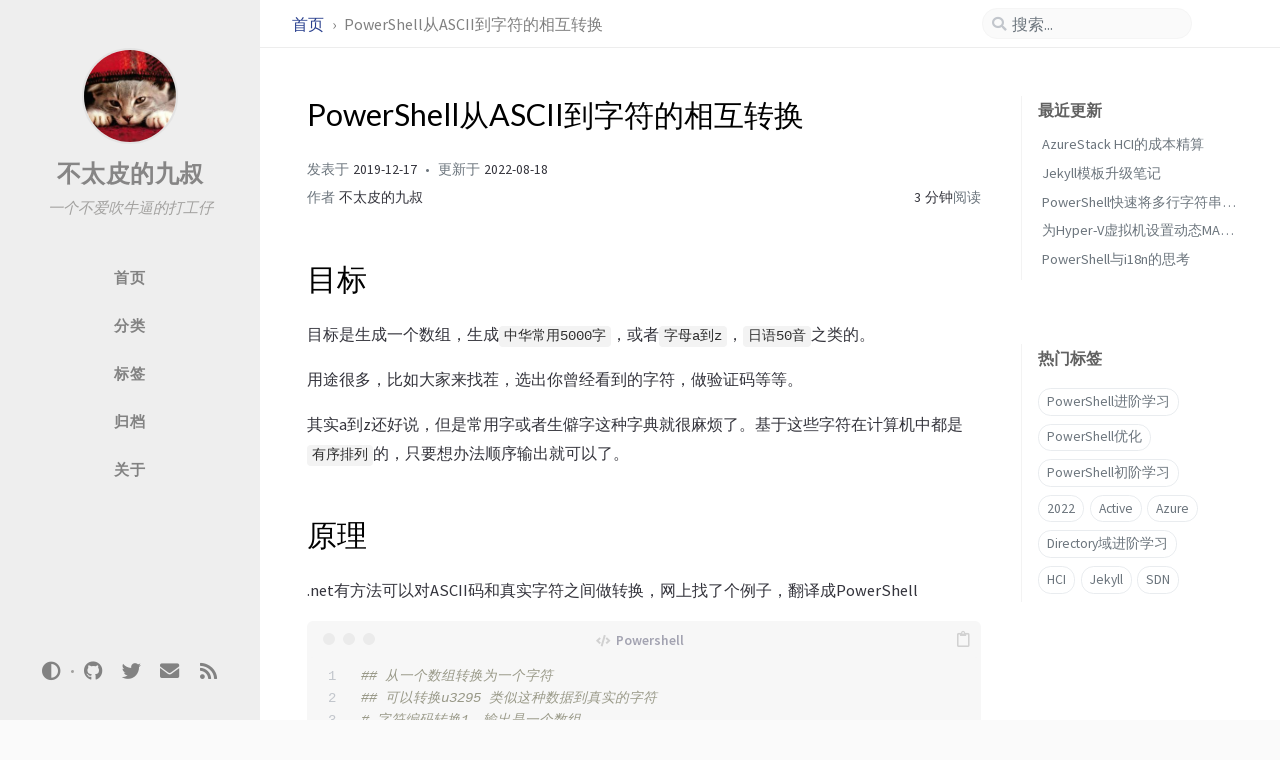

--- FILE ---
content_type: text/html; charset=utf-8
request_url: https://github.ny9s.com/PowerShell_ASCII_to_Char/
body_size: 8402
content:
<!DOCTYPE html><html lang="zh-CN" ><head><meta http-equiv="Content-Type" content="text/html; charset=UTF-8"><meta name="viewport" content="width=device-width, initial-scale=1, shrink-to-fit=no"><meta name="generator" content="Jekyll v4.2.2" /><meta property="og:title" content="PowerShell从ASCII到字符的相互转换" /><meta property="og:locale" content="zh_CN" /><meta name="description" content="目标 目标是生成一个数组，生成中华常用5000字，或者字母a到z，日语50音之类的。" /><meta property="og:description" content="目标 目标是生成一个数组，生成中华常用5000字，或者字母a到z，日语50音之类的。" /><link rel="canonical" href="https://kukisama.github.io/PowerShell_ASCII_to_Char/" /><meta property="og:url" content="https://kukisama.github.io/PowerShell_ASCII_to_Char/" /><meta property="og:site_name" content="不太皮的九叔" /><meta property="og:type" content="article" /><meta property="article:published_time" content="2019-12-18T00:00:00+08:00" /><meta name="twitter:card" content="summary" /><meta property="twitter:title" content="PowerShell从ASCII到字符的相互转换" /><meta name="twitter:site" content="@jiuzige" /> <script type="application/ld+json"> {"@context":"https://schema.org","@type":"BlogPosting","dateModified":"2022-08-18T15:21:21+08:00","datePublished":"2019-12-18T00:00:00+08:00","description":"目标 目标是生成一个数组，生成中华常用5000字，或者字母a到z，日语50音之类的。","headline":"PowerShell从ASCII到字符的相互转换","mainEntityOfPage":{"@type":"WebPage","@id":"https://kukisama.github.io/PowerShell_ASCII_to_Char/"},"url":"https://kukisama.github.io/PowerShell_ASCII_to_Char/"}</script><title>PowerShell从ASCII到字符的相互转换 | 不太皮的九叔</title><link rel="apple-touch-icon" sizes="180x180" href="/assets/img/favicons/apple-touch-icon.png"><link rel="icon" type="image/png" sizes="32x32" href="/assets/img/favicons/favicon-32x32.png"><link rel="icon" type="image/png" sizes="16x16" href="/assets/img/favicons/favicon-16x16.png"><link rel="manifest" href="/assets/img/favicons/site.webmanifest"><link rel="shortcut icon" href="/assets/img/favicons/favicon.ico"><meta name="apple-mobile-web-app-title" content="不太皮的九叔"><meta name="application-name" content="不太皮的九叔"><meta name="msapplication-TileColor" content="#da532c"><meta name="msapplication-config" content="/assets/img/favicons/browserconfig.xml"><meta name="theme-color" content="#ffffff"><link rel="preconnect" href="https://fonts.googleapis.com" ><link rel="dns-prefetch" href="https://fonts.googleapis.com" ><link rel="preconnect" href="https://fonts.gstatic.com" crossorigin><link rel="dns-prefetch" href="https://fonts.gstatic.com" crossorigin><link rel="preconnect" href="https://fonts.googleapis.com" ><link rel="dns-prefetch" href="https://fonts.googleapis.com" ><link rel="preconnect" href="https://cdn.jsdelivr.net" ><link rel="dns-prefetch" href="https://cdn.jsdelivr.net" ><link rel="stylesheet" href="https://fonts.googleapis.com/css2?family=Lato&family=Source+Sans+Pro:wght@400;600;700;900&display=swap"><link rel="stylesheet" href="https://cdn.jsdelivr.net/npm/bootstrap@4/dist/css/bootstrap.min.css"><link rel="stylesheet" href="https://cdn.jsdelivr.net/npm/@fortawesome/fontawesome-free@5.11.2/css/all.min.css"><link rel="stylesheet" href="/assets/css/style.css"><link rel="stylesheet" href="https://cdn.jsdelivr.net/gh/afeld/bootstrap-toc@1.0.1/dist/bootstrap-toc.min.css"><link rel="stylesheet" href="https://cdn.jsdelivr.net/npm/magnific-popup@1/dist/magnific-popup.min.css"> <script src="https://cdn.jsdelivr.net/npm/jquery@3/dist/jquery.min.js"></script> <script type="text/javascript"> class ModeToggle { static get MODE_KEY() { return "mode"; } static get MODE_ATTR() { return "data-mode"; } static get DARK_MODE() { return "dark"; } static get LIGHT_MODE() { return "light"; } static get ID() { return "mode-toggle"; } constructor() { if (this.hasMode) { if (this.isDarkMode) { if (!this.isSysDarkPrefer) { this.setDark(); } } else { if (this.isSysDarkPrefer) { this.setLight(); } } } let self = this; /* always follow the system prefers */ this.sysDarkPrefers.addEventListener("change", () => { if (self.hasMode) { if (self.isDarkMode) { if (!self.isSysDarkPrefer) { self.setDark(); } } else { if (self.isSysDarkPrefer) { self.setLight(); } } self.clearMode(); } self.notify(); }); } /* constructor() */ get sysDarkPrefers() { return window.matchMedia("(prefers-color-scheme: dark)"); } get isSysDarkPrefer() { return this.sysDarkPrefers.matches; } get isDarkMode() { return this.mode === ModeToggle.DARK_MODE; } get isLightMode() { return this.mode === ModeToggle.LIGHT_MODE; } get hasMode() { return this.mode != null; } get mode() { return sessionStorage.getItem(ModeToggle.MODE_KEY); } /* get the current mode on screen */ get modeStatus() { if (this.isDarkMode || (!this.hasMode && this.isSysDarkPrefer)) { return ModeToggle.DARK_MODE; } else { return ModeToggle.LIGHT_MODE; } } setDark() { $('html').attr(ModeToggle.MODE_ATTR, ModeToggle.DARK_MODE); sessionStorage.setItem(ModeToggle.MODE_KEY, ModeToggle.DARK_MODE); } setLight() { $('html').attr(ModeToggle.MODE_ATTR, ModeToggle.LIGHT_MODE); sessionStorage.setItem(ModeToggle.MODE_KEY, ModeToggle.LIGHT_MODE); } clearMode() { $('html').removeAttr(ModeToggle.MODE_ATTR); sessionStorage.removeItem(ModeToggle.MODE_KEY); } /* Notify another plugins that the theme mode has changed */ notify() { window.postMessage({ direction: ModeToggle.ID, message: this.modeStatus }, "*"); } } /* ModeToggle */ const toggle = new ModeToggle(); function flipMode() { if (toggle.hasMode) { if (toggle.isSysDarkPrefer) { if (toggle.isLightMode) { toggle.clearMode(); } else { toggle.setLight(); } } else { if (toggle.isDarkMode) { toggle.clearMode(); } else { toggle.setDark(); } } } else { if (toggle.isSysDarkPrefer) { toggle.setLight(); } else { toggle.setDark(); } } toggle.notify(); } /* flipMode() */ </script><body data-spy="scroll" data-target="#toc" data-topbar-visible="true"><div id="sidebar" class="d-flex flex-column align-items-end"><div class="profile-wrapper text-center"><div id="avatar"> <a href="/" class="mx-auto"> <img src="/avatar.jpg" alt="avatar" onerror="this.style.display='none'"> </a></div><div class="site-title mt-3"> <a href="/">不太皮的九叔</a></div><div class="site-subtitle font-italic">一个不爱吹牛逼的打工仔</div></div><ul class="w-100"><li class="nav-item"> <a href="/" class="nav-link"> <i class="fa-fw fas fa-home ml-xl-3 mr-xl-3 unloaded"></i> <span>首页</span> </a><li class="nav-item"> <a href="/categories/" class="nav-link"> <i class="fa-fw fas fa-stream ml-xl-3 mr-xl-3 unloaded"></i> <span>分类</span> </a><li class="nav-item"> <a href="/tags/" class="nav-link"> <i class="fa-fw fas fa-tag ml-xl-3 mr-xl-3 unloaded"></i> <span>标签</span> </a><li class="nav-item"> <a href="/archives/" class="nav-link"> <i class="fa-fw fas fa-archive ml-xl-3 mr-xl-3 unloaded"></i> <span>归档</span> </a><li class="nav-item"> <a href="/about/" class="nav-link"> <i class="fa-fw fas fa-info-circle ml-xl-3 mr-xl-3 unloaded"></i> <span>关于</span> </a></ul><div class="sidebar-bottom mt-auto d-flex flex-wrap justify-content-center align-items-center"> <button class="mode-toggle btn" aria-label="Switch Mode"> <i class="fas fa-adjust"></i> </button> <span class="icon-border"></span> <a href="https://github.com/kukisama" aria-label="github" target="_blank" rel="noopener"> <i class="fab fa-github"></i> </a> <a href="https://twitter.com/jiuzige" aria-label="twitter" target="_blank" rel="noopener"> <i class="fab fa-twitter"></i> </a> <a href=" javascript:location.href = 'mailto:' + ['a9y#foxmail.com',''].join('@')" aria-label="email" > <i class="fas fa-envelope"></i> </a> <a href="/feed.xml" aria-label="rss" > <i class="fas fa-rss"></i> </a></div></div><div id="topbar-wrapper"><div id="topbar" class="container d-flex align-items-center justify-content-between h-100 pl-3 pr-3 pl-md-4 pr-md-4"> <span id="breadcrumb"> <span> <a href="/"> 首页 </a> </span> <span>PowerShell从ASCII到字符的相互转换</span> </span> <i id="sidebar-trigger" class="fas fa-bars fa-fw"></i><div id="topbar-title"> 文章</div><i id="search-trigger" class="fas fa-search fa-fw"></i> <span id="search-wrapper" class="align-items-center"> <i class="fas fa-search fa-fw"></i> <input class="form-control" id="search-input" type="search" aria-label="search" autocomplete="off" placeholder="搜索..."> </span> <span id="search-cancel" >取消</span></div></div><div id="main-wrapper" class="d-flex justify-content-center"><div id="main" class="container pl-xl-4 pr-xl-4"><div class="row"><div id="core-wrapper" class="col-12 col-lg-11 col-xl-9 pr-xl-4"><div class="post pl-1 pr-1 pl-md-2 pr-md-2"><h1 data-toc-skip>PowerShell从ASCII到字符的相互转换</h1><div class="post-meta text-muted"> <span> 发表于 <em class="" data-ts="1576598400" data-df="YYYY-MM-DD" data-toggle="tooltip" data-placement="bottom"> 2019-12-18 </em> </span> <span> 更新于 <em class="" data-ts="1660807281" data-df="YYYY-MM-DD" data-toggle="tooltip" data-placement="bottom"> 2022-08-18 </em> </span><div class="d-flex justify-content-between"> <span> 作者 <em> <a href="https://twitter.com/jiuzige">不太皮的九叔</a> </em> </span><div> <span class="readtime" data-toggle="tooltip" data-placement="bottom" title="616 字"> <em>3 分钟</em>阅读</span></div></div></div><div class="post-content"><h1 id="目标">目标</h1><p>目标是生成一个数组，生成<code class="language-plaintext highlighter-rouge">中华常用5000字</code>，或者<code class="language-plaintext highlighter-rouge">字母a到z</code>，<code class="language-plaintext highlighter-rouge">日语50音</code>之类的。</p><p>用途很多，比如大家来找茬，选出你曾经看到的字符，做验证码等等。</p><p>其实a到z还好说，但是常用字或者生僻字这种字典就很麻烦了。基于这些字符在计算机中都是<code class="language-plaintext highlighter-rouge">有序排列</code>的，只要想办法顺序输出就可以了。</p><h1 id="原理">原理</h1><p>.net有方法可以对ASCII码和真实字符之间做转换，网上找了个例子，翻译成PowerShell</p><div class="language-powershell highlighter-rouge"><div class="code-header"> <span data-label-text="Powershell"><i class="fas fa-code small"></i></span> <button aria-label="copy" data-title-succeed="已复制！"><i class="far fa-clipboard"></i></button></div><div class="highlight"><code><table class="rouge-table"><tbody><tr><td class="rouge-gutter gl"><pre class="lineno">1
2
3
4
5
6
7
8
9
10
</pre><td class="rouge-code"><pre><span class="c">## 从一个数组转换为一个字符</span><span class="w">
</span><span class="c">## 可以转换u3295 类似这种数据到真实的字符</span><span class="w">
</span><span class="c"># 字符编码转换1，输出是一个数组 </span><span class="w">
</span><span class="nv">$enc</span><span class="w"> </span><span class="o">=</span><span class="w"> </span><span class="p">[</span><span class="n">system.Text.Encoding</span><span class="p">]::</span><span class="n">Unicode</span><span class="w">
</span><span class="nv">$string1</span><span class="w"> </span><span class="o">=</span><span class="w"> </span><span class="s2">"鵢"</span><span class="w"> 
</span><span class="nv">$data1</span><span class="w"> </span><span class="o">=</span><span class="w"> </span><span class="nv">$enc</span><span class="o">.</span><span class="nf">GetBytes</span><span class="p">(</span><span class="nv">$string1</span><span class="p">)</span><span class="w"> 
</span><span class="nv">$data1</span><span class="w">
</span><span class="c"># 从数组转换回字符</span><span class="w">
</span><span class="nv">$enc</span><span class="w"> </span><span class="o">=</span><span class="w"> </span><span class="p">[</span><span class="n">System.Text.Encoding</span><span class="p">]::</span><span class="n">Unicode</span><span class="w">
</span><span class="nv">$enc</span><span class="o">.</span><span class="nf">GetString</span><span class="p">(</span><span class="nv">$data1</span><span class="p">)</span><span class="w">
</span></pre></table></code></div></div><p>输出结果大概是这个样子的</p><p><img data-src="../assets/20191218102312.png" alt="image" data-proofer-ignore></p><h1 id="可用代码">可用代码</h1><div class="language-powershell highlighter-rouge"><div class="code-header"> <span data-label-text="Powershell"><i class="fas fa-code small"></i></span> <button aria-label="copy" data-title-succeed="已复制！"><i class="far fa-clipboard"></i></button></div><div class="highlight"><code><table class="rouge-table"><tbody><tr><td class="rouge-gutter gl"><pre class="lineno">1
2
3
4
5
6
7
8
9
10
11
12
13
14
15
16
17
18
19
20
21
</pre><td class="rouge-code"><pre><span class="w"> </span><span class="err">针对代码转换来转换区，写两个函数就可以了</span><span class="w">
   </span><span class="kr">function</span><span class="w"> </span><span class="nf">GetCodePoint</span><span class="p">(</span><span class="nv">$ch</span><span class="p">)</span><span class="w">
    </span><span class="p">{</span><span class="w">
      </span><span class="c">#$retVal = "u+";</span><span class="w">
      </span><span class="nv">$bytes</span><span class="w"> </span><span class="o">=</span><span class="w"> </span><span class="p">([</span><span class="n">system.Text.Encoding</span><span class="p">]::</span><span class="n">Unicode</span><span class="p">)</span><span class="o">.</span><span class="nf">getbytes</span><span class="p">(</span><span class="nv">$ch</span><span class="o">.</span><span class="nf">ToString</span><span class="p">())</span><span class="w">
      </span><span class="nv">$</span><span class="nn">global</span><span class="p">:</span><span class="nv">bytex</span><span class="o">=</span><span class="nv">$bytes</span><span class="w">
      </span><span class="kr">for</span><span class="w"> </span><span class="p">(</span><span class="nv">$i</span><span class="w"> </span><span class="o">=</span><span class="w"> </span><span class="nv">$bytes</span><span class="o">.</span><span class="nf">length-1</span><span class="p">;</span><span class="w"> </span><span class="nv">$i</span><span class="w"> </span><span class="o">-ge</span><span class="w"> </span><span class="mi">0</span><span class="p">;</span><span class="w"> </span><span class="nv">$i</span><span class="o">--</span><span class="p">)</span><span class="w">
      </span><span class="p">{</span><span class="w"> 
        </span><span class="nv">$retVal</span><span class="w"> </span><span class="o">+=</span><span class="w"> </span><span class="p">(</span><span class="nv">$bytes</span><span class="p">[</span><span class="nv">$i</span><span class="p">])</span><span class="o">.</span><span class="nf">ToString</span><span class="p">(</span><span class="s2">"X2"</span><span class="p">)</span><span class="w">  
      </span><span class="p">}</span><span class="w">
      </span><span class="nv">$retVal</span><span class="w">
      </span><span class="c">#[char][int]("0x$retVal")</span><span class="w">
   </span><span class="p">}</span><span class="w">
  </span><span class="kr">function</span><span class="w"> </span><span class="nf">GetTrueChar</span><span class="w"> </span><span class="p">(</span><span class="nv">$retVal</span><span class="p">)</span><span class="w">
    </span><span class="p">{[</span><span class="n">char</span><span class="p">][</span><span class="n">int</span><span class="p">](</span><span class="s2">"0x</span><span class="nv">$retVal</span><span class="s2">"</span><span class="p">)</span><span class="w">
</span><span class="p">}</span><span class="w">

 
</span><span class="c">#跑个例子</span><span class="w">
</span><span class="n">GetCodePoint</span><span class="w"> </span><span class="err">鵢</span><span class="w">
</span><span class="n">GetTrueChar</span><span class="w"> </span><span class="nx">9D62</span><span class="w">
</span></pre></table></code></div></div><p>看起来没问题，转换正常 <img data-src="../assets/20191218102512.png" alt="image" data-proofer-ignore></p><div class="language-powershell highlighter-rouge"><div class="code-header"> <span data-label-text="Powershell"><i class="fas fa-code small"></i></span> <button aria-label="copy" data-title-succeed="已复制！"><i class="far fa-clipboard"></i></button></div><div class="highlight"><code><table class="rouge-table"><tbody><tr><td class="rouge-gutter gl"><pre class="lineno">1
2
3
4
5
6
7
8
</pre><td class="rouge-code"><pre><span class="w"> </span><span class="c">#一些小贴士</span><span class="w">
 </span><span class="n">Characters</span><span class="w">
</span><span class="err">如何使用</span><span class="nx">PowerShell</span><span class="err">将</span><span class="nx">ASCII</span><span class="err">值转换为字符？</span><span class="w">
</span><span class="p">[</span><span class="n">char</span><span class="p">]</span><span class="mi">64</span><span class="w">
</span><span class="err">如何使用</span><span class="n">PowerShell</span><span class="err">将字符转换为</span><span class="nx">ASCII</span><span class="err">值？</span><span class="w">
</span><span class="p">[</span><span class="n">int</span><span class="p">][</span><span class="n">char</span><span class="p">]</span><span class="s1">'@'</span><span class="w">
</span><span class="err">如何使用</span><span class="n">PowerShell</span><span class="err">生成英文字母？</span><span class="w">
</span><span class="p">[</span><span class="n">char</span><span class="p">[]](</span><span class="mi">97</span><span class="o">..</span><span class="mi">122</span><span class="p">)</span><span class="w">
</span></pre></table></code></div></div><h1 id="测试">测试</h1><p>写一个生成一大堆乱七八糟字符的函数看看效果，因为ASCII，类似9D62这种实际是16进制数，最后转换成10进制数，然后进行转换。</p><p>所以我们基于<code class="language-plaintext highlighter-rouge">16进制</code>或者<code class="language-plaintext highlighter-rouge">直接10进制</code>进行累加就能出来一大堆需要的数</p><div class="language-powershell highlighter-rouge"><div class="code-header"> <span data-label-text="Powershell"><i class="fas fa-code small"></i></span> <button aria-label="copy" data-title-succeed="已复制！"><i class="far fa-clipboard"></i></button></div><div class="highlight"><code><table class="rouge-table"><tbody><tr><td class="rouge-gutter gl"><pre class="lineno">1
2
3
4
5
6
</pre><td class="rouge-code"><pre><span class="w"> </span><span class="nv">$STARTx</span><span class="o">=</span><span class="n">GetCodePoint</span><span class="w"> </span><span class="s2">"鵢"</span><span class="w">
 </span><span class="n">Write-Host</span><span class="w"> </span><span class="s2">"开始！"</span><span class="w">
</span><span class="mi">1</span><span class="o">..</span><span class="mi">100</span><span class="o">|%</span><span class="p">{</span><span class="w">
</span><span class="c">#16进制首先转换成10进制，然后增加偏移量$_，再转换回16进制(字符大写)</span><span class="w">
 </span><span class="n">Write-Host</span><span class="w"> </span><span class="p">(</span><span class="n">GetTrueChar</span><span class="w"> </span><span class="p">([</span><span class="n">System.Convert</span><span class="p">]::</span><span class="n">ToInt32</span><span class="p">(</span><span class="nv">$STARTx</span><span class="p">,</span><span class="mi">16</span><span class="p">)</span><span class="o">+</span><span class="bp">$_</span><span class="p">)</span><span class="o">.</span><span class="nf">ToString</span><span class="p">(</span><span class="s1">'X'</span><span class="p">))</span><span class="w">  </span><span class="nt">-NoNewline</span><span class="w">
 </span><span class="p">}</span><span class="w">
</span></pre></table></code></div></div><p><img data-src="../assets/20191218105159.png" alt="image" data-proofer-ignore></p><p>用这种方法做出来的字典，非常<code class="language-plaintext highlighter-rouge">优雅</code></p><p>这个写法还有一个变种，可以用类似下面的方法，直接简单生成。</p><div class="language-powershell highlighter-rouge"><div class="code-header"> <span data-label-text="Powershell"><i class="fas fa-code small"></i></span> <button aria-label="copy" data-title-succeed="已复制！"><i class="far fa-clipboard"></i></button></div><div class="highlight"><code><table class="rouge-table"><tbody><tr><td class="rouge-gutter gl"><pre class="lineno">1
</pre><td class="rouge-code"><pre><span class="w"> </span><span class="err">$日文部分字库</span><span class="w"> </span><span class="o">=</span><span class="w"> </span><span class="mi">0</span><span class="o">..</span><span class="mi">50</span><span class="w"> </span><span class="o">|</span><span class="w"> </span><span class="n">ForEach-Object</span><span class="w"> </span><span class="p">{</span><span class="w"> </span><span class="p">[</span><span class="n">char</span><span class="p">][</span><span class="n">int</span><span class="p">](</span><span class="mi">0</span><span class="n">x306e</span><span class="w"> </span><span class="o">+</span><span class="w"> </span><span class="p">(</span><span class="mi">0</span><span class="n">x01</span><span class="w"> </span><span class="o">*</span><span class="w"> </span><span class="bp">$_</span><span class="p">))</span><span class="w"> </span><span class="p">}</span><span class="w">
</span></pre></table></code></div></div></div><div class="post-tail-wrapper text-muted"><div class="post-tags"> <i class="fa fa-tags fa-fw mr-1"></i> <a href="/tags/powershell%E8%BF%9B%E9%98%B6%E5%AD%A6%E4%B9%A0/" class="post-tag no-text-decoration" >PowerShell进阶学习</a></div><div class="post-tail-bottom d-flex justify-content-between align-items-center mt-3 pt-5 pb-2"><div class="license-wrapper"> 本文由作者按照 <a href="https://creativecommons.org/licenses/by/4.0/"> CC BY 4.0 </a> 进行授权</div><div class="share-wrapper"> <span class="share-label text-muted mr-1">分享</span> <span class="share-icons"> <a href="https://twitter.com/intent/tweet?text=PowerShell%E4%BB%8EASCII%E5%88%B0%E5%AD%97%E7%AC%A6%E7%9A%84%E7%9B%B8%E4%BA%92%E8%BD%AC%E6%8D%A2+-+%E4%B8%8D%E5%A4%AA%E7%9A%AE%E7%9A%84%E4%B9%9D%E5%8F%94&url=https%3A%2F%2Fkukisama.github.io%2FPowerShell_ASCII_to_Char%2F" data-toggle="tooltip" data-placement="top" title="Twitter" target="_blank" rel="noopener" aria-label="Twitter"> <i class="fa-fw fab fa-twitter"></i> </a> <a href="https://www.facebook.com/sharer/sharer.php?title=PowerShell%E4%BB%8EASCII%E5%88%B0%E5%AD%97%E7%AC%A6%E7%9A%84%E7%9B%B8%E4%BA%92%E8%BD%AC%E6%8D%A2+-+%E4%B8%8D%E5%A4%AA%E7%9A%AE%E7%9A%84%E4%B9%9D%E5%8F%94&u=https%3A%2F%2Fkukisama.github.io%2FPowerShell_ASCII_to_Char%2F" data-toggle="tooltip" data-placement="top" title="Facebook" target="_blank" rel="noopener" aria-label="Facebook"> <i class="fa-fw fab fa-facebook-square"></i> </a> <a href="https://t.me/share/url?url=https%3A%2F%2Fkukisama.github.io%2FPowerShell_ASCII_to_Char%2F&text=PowerShell%E4%BB%8EASCII%E5%88%B0%E5%AD%97%E7%AC%A6%E7%9A%84%E7%9B%B8%E4%BA%92%E8%BD%AC%E6%8D%A2+-+%E4%B8%8D%E5%A4%AA%E7%9A%AE%E7%9A%84%E4%B9%9D%E5%8F%94" data-toggle="tooltip" data-placement="top" title="Telegram" target="_blank" rel="noopener" aria-label="Telegram"> <i class="fa-fw fab fa-telegram"></i> </a> <i id="copy-link" class="fa-fw fas fa-link small" data-toggle="tooltip" data-placement="top" title="分享链接" data-title-succeed="链接已复制！"> </i> </span></div></div></div></div></div><div id="panel-wrapper" class="col-xl-3 pl-2 text-muted"><div class="access"><div id="access-lastmod" class="post"><div class="panel-heading">最近更新</div><ul class="post-content pl-0 pb-1 ml-1 mt-2"><li><a href="/Cheapest_HCI/">AzureStack HCI的成本精算</a><li><a href="/JekyllfastStart/">Jekyll模板升级笔记</a><li><a href="/PowerShell_quickly_turns_multiple_lines_of_strings_into_objects/">PowerShell快速将多行字符串转成对象</a><li><a href="/SetDynamicMACScriptForHyper-VVrtualMachine/">为Hyper-V虚拟机设置动态MAC的脚本</a><li><a href="/PowerShell_and_i18n_thinking/">PowerShell与i18n的思考</a></ul></div><div id="access-tags"><div class="panel-heading">热门标签</div><div class="d-flex flex-wrap mt-3 mb-1 mr-3"> <a class="post-tag" href="/tags/powershell%E8%BF%9B%E9%98%B6%E5%AD%A6%E4%B9%A0/">PowerShell进阶学习</a> <a class="post-tag" href="/tags/powershell%E4%BC%98%E5%8C%96/">PowerShell优化</a> <a class="post-tag" href="/tags/powershell%E5%88%9D%E9%98%B6%E5%AD%A6%E4%B9%A0/">PowerShell初阶学习</a> <a class="post-tag" href="/tags/2022/">2022</a> <a class="post-tag" href="/tags/active/">Active</a> <a class="post-tag" href="/tags/azure/">Azure</a> <a class="post-tag" href="/tags/directory%E5%9F%9F%E8%BF%9B%E9%98%B6%E5%AD%A6%E4%B9%A0/">Directory域进阶学习</a> <a class="post-tag" href="/tags/hci/">HCI</a> <a class="post-tag" href="/tags/jekyll/">Jekyll</a> <a class="post-tag" href="/tags/sdn/">SDN</a></div></div></div></div></div><div class="row"><div id="tail-wrapper" class="col-12 col-lg-11 col-xl-9 pl-3 pr-3 pr-xl-4"><div id="related-posts" class="mt-5 mb-2 mb-sm-4"><h3 class="pt-2 mt-1 mb-4 ml-1" data-toc-skip>相关文章</h3><div class="card-deck mb-4"><div class="card"> <a href="/PowerShell_and_i18n_thinking/"><div class="card-body"> <em class="small" data-ts="1626969600" data-df="YYYY-MM-DD" > 2021-07-23 </em><h3 class="pt-0 mt-1 mb-3" data-toc-skip>PowerShell与i18n的思考</h3><div class="text-muted small"><p> 什么是i18n i18n（其来源是英文单词 internationalization的首末字符i和n，18为中间的字符数）是“国际化”的简称。在资讯领域，国际化(i18n)指让产品（出版物，软件，硬件等）无需做大的改变就能够适应不同的语言和地区的需要。对程序来说，在不修改内部代码的情况下，能根据不同语言及地区显示相应的界面。 在全球化的时代，国际化尤为重要，因为产品的潜在用户可能来自...</p></div></div></a></div><div class="card"> <a href="/Does_PowerShell_use_Switch_or_Bool_when_using_functions/"><div class="card-body"> <em class="small" data-ts="1629216000" data-df="YYYY-MM-DD" > 2021-08-18 </em><h3 class="pt-0 mt-1 mb-3" data-toc-skip>PowerShell使用函数时采用Switch还是Bool？</h3><div class="text-muted small"><p> 这是一篇翻译整理的稿子，相对而言比较有用，分享出来给大家。 原帖为 Using PowerShell Switch vs. Boolean Parameters in SMA Runbooks 原文发表在2013年，但是2021年依然还是有这个问题，或者说是这种设计。 看完原文只有一个感觉：解决问题生硬粗暴，完全就是解决不了问题，直接解决掉提问题的人的样子。但是还就是...</p></div></div></a></div><div class="card"> <a href="/VSCode_backup_and_move_process/"><div class="card-body"> <em class="small" data-ts="1630598400" data-df="YYYY-MM-DD" > 2021-09-03 </em><h3 class="pt-0 mt-1 mb-3" data-toc-skip>VSCode备份和搬家流程</h3><div class="text-muted small"><p> 背景 在系统重新安装或需要将自己的配置环境快速的复制到其他主机上时，可以采用此方法 多系统环境下，可以通过重定向插件目录，免除在每个系统中都下载一次插件的问题 在不联网的环境中，可以使用此方法将插件提前下载好，一次性解压至目标主机 安装 前往 https://code.visualstudio.com/ 根据操作系统下载安装即可 备份数据 总共需要备份两个内容，一个是插件，一个...</p></div></div></a></div></div></div><div class="post-navigation d-flex justify-content-between"> <a href="/WhoisZhushuiPigIncloud/" class="btn btn-outline-primary" prompt="上一篇"><p>谁是注水猪，MiB与MB的区别</p></a> <a href="/PowerShellModifyVMUUIDGUID/" class="btn btn-outline-primary" prompt="下一篇"><p>PowerShell修改Hyper-V虚拟机的UUID</p></a></div></div></div><footer class="row pl-3 pr-3"><div class="col-12 d-flex justify-content-between align-items-center text-muted pl-0 pr-0"><div class="footer-left"><p class="mb-0"> © 2022 <a href="https://twitter.com/jiuzige">不太皮的九叔</a>. <span data-toggle="tooltip" data-placement="top" title="除非另有说明，本网站上的博客文章均由作者按照知识共享署名 4.0 国际 (CC BY 4.0) 许可协议进行授权。">保留部分权利。</span></p></div><div class="footer-right"><p class="mb-0"> 本站由 <a href="https://jekyllrb.com" target="_blank" rel="noopener">Jekyll</a> 生成，采用 <a href="https://github.com/cotes2020/jekyll-theme-chirpy" target="_blank" rel="noopener">Chirpy</a> 主题。</p></div></div></footer></div><div id="search-result-wrapper" class="d-flex justify-content-center unloaded"><div class="col-12 col-sm-11 post-content"><div id="search-hints"><div id="access-tags"><div class="panel-heading">热门标签</div><div class="d-flex flex-wrap mt-3 mb-1 mr-3"> <a class="post-tag" href="/tags/powershell%E8%BF%9B%E9%98%B6%E5%AD%A6%E4%B9%A0/">PowerShell进阶学习</a> <a class="post-tag" href="/tags/powershell%E4%BC%98%E5%8C%96/">PowerShell优化</a> <a class="post-tag" href="/tags/powershell%E5%88%9D%E9%98%B6%E5%AD%A6%E4%B9%A0/">PowerShell初阶学习</a> <a class="post-tag" href="/tags/2022/">2022</a> <a class="post-tag" href="/tags/active/">Active</a> <a class="post-tag" href="/tags/azure/">Azure</a> <a class="post-tag" href="/tags/directory%E5%9F%9F%E8%BF%9B%E9%98%B6%E5%AD%A6%E4%B9%A0/">Directory域进阶学习</a> <a class="post-tag" href="/tags/hci/">HCI</a> <a class="post-tag" href="/tags/jekyll/">Jekyll</a> <a class="post-tag" href="/tags/sdn/">SDN</a></div></div></div><div id="search-results" class="d-flex flex-wrap justify-content-center text-muted mt-3"></div></div></div></div><div id="mask"></div><a id="back-to-top" href="#" aria-label="back-to-top" class="btn btn-lg btn-box-shadow" role="button"> <i class="fas fa-angle-up"></i> </a><div id="notification" class="toast" role="alert" aria-live="assertive" aria-atomic="true" data-animation="true" data-autohide="false"><div class="toast-header"> <button type="button" class="ml-2 ml-auto close" data-dismiss="toast" aria-label="Close"> <span aria-hidden="true">&times;</span> </button></div><div class="toast-body text-center pt-0"><p class="pl-2 pr-2 mb-3">发现新版本的内容。</p><button type="button" class="btn btn-primary" aria-label="Update"> 更新 </button></div></div><script src="https://cdn.jsdelivr.net/npm/simple-jekyll-search@1.10.0/dest/simple-jekyll-search.min.js"></script> <script> SimpleJekyllSearch({ searchInput: document.getElementById('search-input'), resultsContainer: document.getElementById('search-results'), json: '/assets/js/data/search.json', searchResultTemplate: '<div class="pl-1 pr-1 pl-sm-2 pr-sm-2 pl-lg-4 pr-lg-4 pl-xl-0 pr-xl-0"> <a href="{url}">{title}</a><div class="post-meta d-flex flex-column flex-sm-row text-muted mt-1 mb-1"> {categories} {tags}</div><p>{snippet}</p></div>', noResultsText: '<p class="mt-5">搜索结果为空</p>', templateMiddleware: function(prop, value, template) { if (prop === 'categories') { if (value === '') { return `${value}`; } else { return `<div class="mr-sm-4"><i class="far fa-folder fa-fw"></i>${value}</div>`; } } if (prop === 'tags') { if (value === '') { return `${value}`; } else { return `<div><i class="fa fa-tag fa-fw"></i>${value}</div>`; } } } }); </script> <script src="https://cdn.jsdelivr.net/combine/npm/magnific-popup@1/dist/jquery.magnific-popup.min.js,npm/lozad/dist/lozad.min.js,npm/clipboard@2/dist/clipboard.min.js"></script> <script src="https://cdn.jsdelivr.net/combine/npm/dayjs@1/dayjs.min.js,npm/dayjs@1/locale/zh.min.js,npm/dayjs@1/plugin/relativeTime.min.js,npm/dayjs@1/plugin/localizedFormat.min.js"></script> <script defer src="/assets/js/dist/post.min.js"></script> <script src="https://cdn.jsdelivr.net/npm/bootstrap@4/dist/js/bootstrap.bundle.min.js"></script> <script defer src="/app.js"></script>


--- FILE ---
content_type: application/javascript; charset=utf-8
request_url: https://github.ny9s.com/assets/js/dist/post.min.js
body_size: 2466
content:
/*!
 * Chirpy v5.2.1 (https://github.com/cotes2020/jekyll-theme-chirpy/)
 * © 2019 Cotes Chung
 * MIT Licensed
 */
$(function(){$(window).scroll(()=>{50<$(this).scrollTop()&&"none"===$("#sidebar-trigger").css("display")?$("#back-to-top").fadeIn():$("#back-to-top").fadeOut()}),$("#back-to-top").click(()=>($("body,html").animate({scrollTop:0},800),!1))}),$(function(){$(".mode-toggle").click(t=>{const e=$(t.target);let o=e.prop("tagName")==="button".toUpperCase()?e:e.parent();o.blur(),flipMode()})});const ScrollHelper=function(){const t=$("body"),e="data-topbar-visible",o=$("#topbar-wrapper").outerHeight();let a=0,r=!1,l=!1;return{hideTopbar:()=>t.attr(e,!1),showTopbar:()=>t.attr(e,!0),addScrollUpTask:()=>{a+=1,r=r||!0},popScrollUpTask:()=>--a,hasScrollUpTask:()=>0<a,topbarLocked:()=>!0===r,unlockTopbar:()=>r=!1,getTopbarHeight:()=>o,orientationLocked:()=>!0===l,lockOrientation:()=>l=!0,unLockOrientation:()=>l=!1}}(),LocaleHelper=($(function(){const t=$("#sidebar-trigger"),e=$("#search-trigger"),o=$("#search-cancel"),a=$("#main"),r=$("#topbar-title"),l=$("#search-wrapper"),n=$("#search-result-wrapper"),i=$("#search-results"),c=$("#search-input"),s=$("#search-hints"),d=function(){let t=0;return{block(){t=window.scrollY,$("html,body").scrollTop(0)},release(){$("html,body").scrollTop(t)},getOffset(){return t}}}(),p={on(){t.addClass("unloaded"),r.addClass("unloaded"),e.addClass("unloaded"),l.addClass("d-flex"),o.addClass("loaded")},off(){o.removeClass("loaded"),l.removeClass("d-flex"),t.removeClass("unloaded"),r.removeClass("unloaded"),e.removeClass("unloaded")}},u=function(){let t=!1;return{on(){t||(d.block(),n.removeClass("unloaded"),a.addClass("unloaded"),t=!0)},off(){t&&(i.empty(),s.hasClass("unloaded")&&s.removeClass("unloaded"),n.addClass("unloaded"),a.removeClass("unloaded"),d.release(),c.val(""),t=!1)},isVisible(){return t}}}();function h(){return o.hasClass("loaded")}e.click(function(){p.on(),u.on(),c.focus()}),o.click(function(){p.off(),u.off()}),c.focus(function(){l.addClass("input-focus")}),c.focusout(function(){l.removeClass("input-focus")}),c.on("input",()=>{""===c.val()?h()?s.removeClass("unloaded"):u.off():(u.on(),h()&&s.addClass("unloaded"))})}),$(function(){var t=function(){const t="sidebar-display";let e=!1;const o=$("body");return{toggle(){!1===e?o.attr(t,""):o.removeAttr(t),e=!e}}}();$("#sidebar-trigger").click(t.toggle),$("#mask").click(t.toggle)}),$(function(){$('[data-toggle="tooltip"]').tooltip()}),$(function(){const e=$("#search-input"),o=ScrollHelper.getTopbarHeight();let t,a=0;function r(){0!==$(window).scrollTop()&&(ScrollHelper.lockOrientation(),ScrollHelper.hideTopbar())}screen.orientation?screen.orientation.onchange=()=>{var t=screen.orientation.type;"landscape-primary"!==t&&"landscape-secondary"!==t||r()}:$(window).on("orientationchange",()=>{$(window).width()<$(window).height()&&r()}),$(window).scroll(()=>{t=t||!0}),setInterval(()=>{t&&(!function(){var t=$(this).scrollTop();if(!(Math.abs(a-t)<=o)){if(t>a)ScrollHelper.hideTopbar(),e.is(":focus")&&e.blur();else if(t+$(window).height()<$(document).height()){if(ScrollHelper.hasScrollUpTask())return;ScrollHelper.topbarLocked()?ScrollHelper.unlockTopbar():ScrollHelper.orientationLocked()?ScrollHelper.unLockOrientation():ScrollHelper.showTopbar()}a=t}}(),t=!1)},250)}),$(function(){var e="div.post>h1:first-of-type";const o=$(e),n=$("#topbar-title");if(0!==o.length&&!o.hasClass("dynamic-title")&&!n.is(":hidden")){const i=n.text().trim();let a=o.text().trim(),r=!1,l=0;($("#page-category").length||$("#page-tag").length)&&/\s/.test(a)&&(a=a.replace(/[0-9]/g,"").trim()),o.offset().top<$(window).scrollTop()&&n.text(a);let t=new IntersectionObserver(t=>{var e,o;r?(o=$(window).scrollTop(),e=l<o,l=o,o=t[0],e?0===o.intersectionRatio&&n.text(a):1===o.intersectionRatio&&n.text(i)):r=!0},{rootMargin:"-48px 0px 0px 0px",threshold:[0,1]});t.observe(document.querySelector(e)),n.click(function(){$("body,html").animate({scrollTop:0},800)})}}),$(function(){var t="#main > div.row:first-child > div:first-child";if(!($(t+" img").length<=0)){var e=document.querySelectorAll(t+" img[data-src]");const o=lozad(e);o.observe(),$(t+` p > img[data-src],${t} img[data-src].preview-img`).each(function(){let t=$(this).next();var e="EM"===t.prop("tagName")?t.text():"",o=$(this).attr("data-src");$(this).wrap(`<a href="${o}" title="${e}" class="popup"></a>`)}),$(".popup").magnificPopup({type:"image",closeOnContentClick:!0,showCloseBtn:!1,zoom:{enabled:!0,duration:300,easing:"ease-in-out"}}),$(t+" a").has("img").addClass("img-link")}}),function(){const t=$('meta[name="prefer-datetime-locale"]'),e=0<t.length?t.attr("content").toLowerCase():$("html").attr("lang").substr(0,2),o="data-ts",a="data-df";return{locale:()=>e,attrTimestamp:()=>o,attrDateFormat:()=>a,getTimestamp:t=>Number(t.attr(o)),getDateFormat:t=>t.attr(a)}}());$(function(){dayjs.locale(LocaleHelper.locale()),dayjs.extend(window.dayjs_plugin_localizedFormat),$(`[${LocaleHelper.attrTimestamp()}]`).each(function(){const t=dayjs.unix(LocaleHelper.getTimestamp($(this)));var e=t.format(LocaleHelper.getDateFormat($(this))),e=($(this).text(e),$(this).removeAttr(LocaleHelper.attrTimestamp()),$(this).removeAttr(LocaleHelper.attrDateFormat()),$(this).attr("data-toggle"));void 0!==e&&"tooltip"===e&&(e=t.format("llll"),$(this).attr("data-original-title",e))})}),$(function(){$("input[type=checkbox]").addClass("unloaded"),$("input[type=checkbox][checked]").before('<i class="fas fa-check-circle checked"></i>'),$("input[type=checkbox]:not([checked])").before('<i class="far fa-circle"></i>')}),$(function(){var t=".code-header>button";const e="timeout",r="data-title-succeed",l="data-original-title";function n(t){if($(t)[0].hasAttribute(e)){t=$(t).attr(e);if(Number(t)>Date.now())return 1}}function i(t){$(t).attr(e,Date.now()+2e3)}function c(t){$(t).removeAttr(e)}const o=new ClipboardJS(t,{target(t){let e=t.parentNode.nextElementSibling;return e.querySelector("code .rouge-code")}});$(t).tooltip({trigger:"hover",placement:"left"});const s=function(t){let e=$(t).children();return e.attr("class")}(t);o.on("success",o=>{o.clearSelection();const a=o.trigger;if(!n(a)){{o=a;let t=$(o),e=t.children();e.attr("class","fas fa-check")}var t;o=a,t=$(o).attr(r),$(o).attr(l,t).tooltip("show"),i(a),setTimeout(()=>{o=a,$(o).tooltip("hide").removeAttr(l);{var o=a;let t=$(o),e=t.children();e.attr("class",s)}c(a)},2e3)}}),$("#copy-link").click(t=>{let e=$(t.target);if(!n(e)){t=window.location.href;const o=$("<input>"),a=($("body").append(o),o.val(t).select(),document.execCommand("copy"),o.remove(),e.attr(l));t=e.attr(r);e.attr(l,t).tooltip("show"),i(e),setTimeout(()=>{e.attr(l,a),c(e)},2e3)}})}),$(function(){const t=$("#topbar-title"),c="scroll-focus";$("a[href*='#']").not("[href='#']").not("[href='#0']").click(function(r){if(this.pathname.replace(/^\//,"")===location.pathname.replace(/^\//,"")&&location.hostname===this.hostname){const i=decodeURI(this.hash);let e=RegExp(/^#fnref:/).test(i),o=!e&&RegExp(/^#fn:/).test(i);var l=i.includes(":")?i.replace(/\:/g,"\\:"):i;let a=$(l);var l=t.is(":visible"),n=$(window).width()<$(window).height();if(void 0!==a){r.preventDefault(),history.pushState&&history.pushState(null,null,i);r=$(window).scrollTop();let t=a.offset().top-=8;t<r&&(ScrollHelper.hideTopbar(),ScrollHelper.addScrollUpTask()),l&&n&&(t-=ScrollHelper.getTopbarHeight()),$("html").animate({scrollTop:t},500,()=>{if(a.focus(),$(`[${c}=true]`).length&&$(`[${c}=true]`).attr(c,!1),$(":target").length&&$(":target").attr(c,!1),(o||e)&&a.attr(c,!0),a.is(":focus"))return!1;a.attr("tabindex","-1"),a.focus(),ScrollHelper.hasScrollUpTask()&&ScrollHelper.popScrollUpTask()})}}})});

--- FILE ---
content_type: application/javascript; charset=utf-8
request_url: https://github.ny9s.com/app.js
body_size: -69
content:
const $notification = $('#notification'); const $btnRefresh = $('#notification .toast-body>button'); if ('serviceWorker' in navigator) { /* Registering Service Worker */ navigator.serviceWorker.register('/sw.js') .then(registration => { /* in case the user ignores the notification */ if (registration.waiting) { $notification.toast('show'); } registration.addEventListener('updatefound', () => { registration.installing.addEventListener('statechange', () => { if (registration.waiting) { if (navigator.serviceWorker.controller) { $notification.toast('show'); } } }); }); $btnRefresh.click(() => { if (registration.waiting) { registration.waiting.postMessage('SKIP_WAITING'); } $notification.toast('hide'); }); } ); let refreshing = false; /* Detect controller change and refresh all the opened tabs */ navigator.serviceWorker.addEventListener('controllerchange', () => { if (!refreshing) { window.location.reload(); refreshing = true; } }); }
